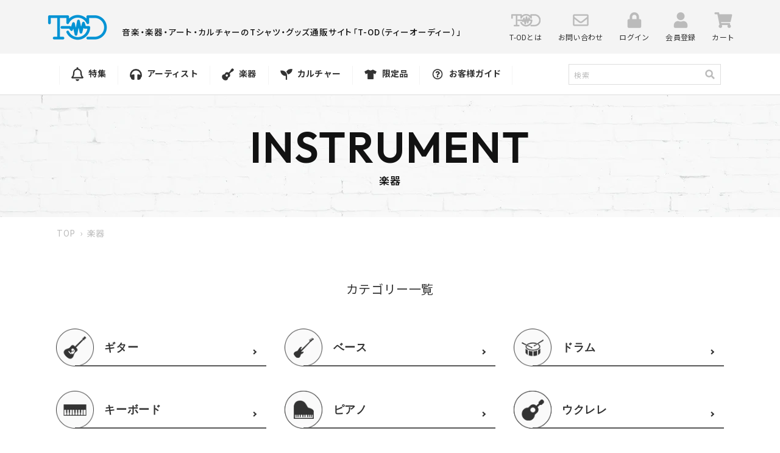

--- FILE ---
content_type: text/javascript;charset=UTF-8
request_url: https://log1.mobylog.jp/msb.php?ktr_site=500738&ktr_atime=1768977567014
body_size: 61
content:
__getSessionValue({"sid":"78daf54663d17a969f97d40c028d773b"})